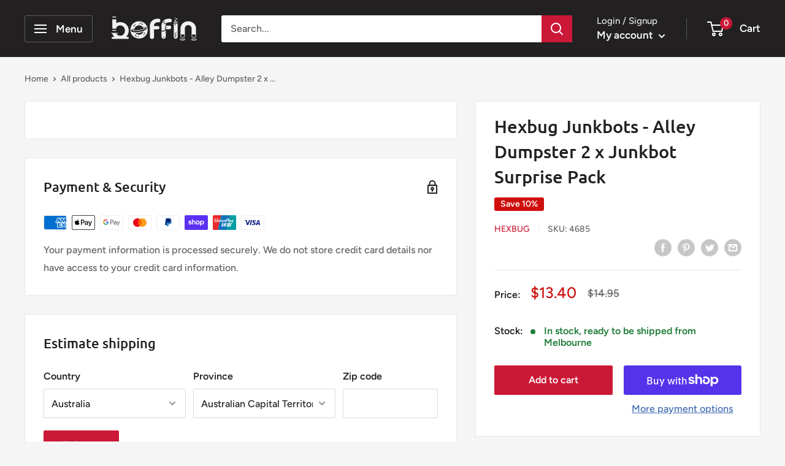

--- FILE ---
content_type: text/css
request_url: https://www.boffin.com.au/cdn/shop/t/2/assets/custom.css?v=110469075202712991031627998415
body_size: 1296
content:
/** Shopify CDN: Minification failed

Line 35:0 Unexpected "#7G3Q4J7O7B3A4D5"

**/
.template-product .cbb-frequently-bought-container {border:1px solid #e8e8e8; padding:30px; margin-bottom:30px;}
.template-product .cbb-frequently-bought-container .cbb-frequently-bought-product-image {
    width: 115px!important; height:115px!important;}
.template-product .cbb-frequently-bought-container .cbb-frequently-bought-add-button {
    background: #cb1836; color: #fff;  font-weight: 600; font-size: 16px; border-radius: 2px;}
.template-product .cbb-frequently-bought-container.cbb-mobile-view { margin-left:0 !important; margin-right:0 !important;}
.template-product .cbb-frequently-bought-container .cbb-frequently-bought-plus-icon.skiptranslate.notranslate{
height:115px!important; line-height:115px!Important;}
.template-product .product-block-list__item--info .card--sticky {background:none; border:0px;}
.template-product .product-block-list__item--info .card--sticky .card__section {background:#fff; border:1px solid #e8e8e8; margin-bottom:30px;}
.template-product .product-block-list__item--info .searchanise-recommendations {background:#fff; border:1px solid #e8e8e8; padding:30px;}
.template-product .product-block-list__item--info .searchanise-recommendations .snize-recommendation {margin:0px;}
.template-product .payment-list .payment-icon img {display: block;width: 38px;height: 24px;border: 1px solid #e8e8e8;border-radius: 2px;}
body .footer .footer__aside-item--payment .payment-list .payment-icon img {display: block;width: 36px;height: 21px;border-radius: 2px;background:#fff;}
.template-product .payment-list .payment-icon {margin:6px 4px;}
body .footer .footer__aside-item--payment .payment-list .payment-icon {margin:6px 5px;}
.template-product .payment-buttons .payment-icons .payment-icon {display: inline-block;text-align: center;}
.template-product .payment-buttons .payment-icons .payment-icon img {width:80px; height:40px;border: 1px solid #e8e8e8;border-radius: 2px;margin:4px;}
.template-product .payment-buttons .payment-icons .payment-icon p{margin-bottom:0px;}
body .snize-recommendation .snize-recommendation-title {
font-family: var(--heading-font-family);
font-weight: var(--heading-font-weight);
font-style: var(--heading-font-style);
color: var(--heading-color);
text-transform: inherit;
font-size: calc(var(--base-text-font-size) - (var(--default-text-font-size) - 21px));
line-height: 1.43;
border: 0;
}
#7G3Q4J7O7B3A4D5 {margin-top:55px!important;}

.template-product .product-block-list__item--info .snize-thumbnail-wrapper {width:75px;display:inline-block; float:left;}
.template-product .product-block-list__item--info .snize-thumbnail-wrapper .snize-thumbnail {height:75px;}
.template-product .product-block-list__item--info .snize-overhidden {
text-align: left;
width: 75% !important;
position: relative;
display: inline-block;
left: 0;
float: right;
}

body .snize-recommendation .snize-overhidden .snize-attribute {
text-align: left;
margin-bottom: 10px;
font-size: calc(var(--base-text-font-size) - (var(--default-text-font-size) - 12px));
text-transform: uppercase;
line-height: 1.55;
}
body .snize-recommendation .snize-overhidden .snize-title {font-size: calc(var(--base-text-font-size) - (var(--default-text-font-size) - 14px));
margin-bottom: 6px;
line-height: 1.55;
color: var(--heading-color);
font-weight: var(--text-font-bolder-weight);
padding-top: 0; text-align:left}
body .snize-recommendation .snize-overhidden .snize-title:hover, .template-product .product-block-list__item--info .snize-attribute:hover {color: var(--accent-color);}
body .snize-recommendation .snize-overhidden .snize-in-stock {position: relative;
left: 0;
right: inherit;
float: left;
margin-left: 0;
margin-top: 10px;
font-size: calc(var(--base-text-font-size) - (var(--default-text-font-size) - 13px));
color: var(--product-in-stock-color);
font-weight: var(--text-font-bolder-weight);
line-height: 1.2;
background: no-repeat;
padding-left: 0;}
div.snize-recommendation-results .snize-price-list {text-align:left}

body .snize-recommendation .snize-overhidden .snize-price-list .snize-price {font-size: calc(var(--base-text-font-size) - (var(--default-text-font-size) - 20px));
margin-right: .7em;
color: var(--product-on-sale-accent);
font-weight: normal;}
body .snize-recommendation .snize-overhidden .snize-price-list .snize-discounted-price {font-size: calc(var(--base-text-font-size) - (var(--default-text-font-size) - 14px));
position: relative;
color: var(--text-color);
text-decoration-color: rgba(var(--text-color-rgb),0.7);
margin-left: 0;}

.template-product div.snize-recommendation-results {min-height: inherit!important;}
.template-product .product-block-list__item--info .similar-products div.snize-recommendation-results li.snize-product .snize-button {visibility: visible;
position: relative;
top: 0;
background: transparent;
left: 0;
opacity: 1;
width: auto;
float: right;
margin: 11px 0 0 0;
border: 1px solid var(--form-border-color);
color: var(--primary-button-background); line-height:33px;}
.template-product .product-block-list__item--info .similar-products div.snize-recommendation-results li.snize-product .snize-button:hover {
background:var(--primary-button-background); color:#fff; border-color:var(--primary-button-background);;
}
.template-product .similar-products .snize-recommendation-results .overview {width:100%!important}

.template-product .similar-products .snize-recommendation-results .overview li {
    border-bottom: 1px solid #e4e4e4;
    display: inline-block !important;
    width: 100% !important;
    float: left !important;
    margin: 0 0 20px 0 !important;
  padding-bottom: 20px !important;}
.template-product .similar-products .snize-recommendation-results .overview li:last-child {margin-bottom:0!important; padding-bottom:0px!important; border:0px!important;}
.template-product .similar-products .buttons.next, .template-product .similar-products .buttons.prev {display:none}

body div.snize-recommendation-results li.snize-product .snize-button {visibility: visible;
visibility: visible;
position: absolute;
top: inherit;
background: var(--primary-button-background);
left: 0;
opacity: 1;
width: auto;
float: right;
margin: 11px 0 0 0;
color: #fff;
right: inherit;
width: 100%;
line-height: 42px;
padding: 0 30px;
text-align: center;
font-weight: var(--text-font-bolder-weight);
transition: background .25s ease-in-out,color .25s ease-in-out,box-shadow .25s ease-in-out;
bottom: 0;}
body .similar-products .snize-recommendation .snize-overhidden .snize-price-list .snize-price {font-size:16px;}
body .similar-products .snize-recommendation .snize-overhidden .snize-price-list .snize-discounted-price {font-size:16px; font-weight:400;}
body div.snize-recommendation-results li.snize-product { padding: 20px; background: #fff; margin: 0; border-right:1px solid #e8e8e8; width: 254px !important;} 
body div.snize-recommendation-results .viewport {border:1px solid #e8e8e8;float: left; width:100%;}
body div.snize-recommendation-results {min-height:inherit!important}
body .snize-recommendation-results .snize-overhidden {min-height: 230px !important;
    display: inline-block;  position: relative;  width: 100%; padding-top:20px;}

body .similar-products .snize-recommendation-results .snize-overhidden {min-height: inherit !important;}
body .similar-products div.snize-recommendation-results .viewport {border:0px;}

body div.snize-recommendations.snize-horizontal-padding {padding-left:40px; padding-right:40px;margin-left:auto;margin-right:auto; max-width:1480px;}
body div.snize-recommendation-results a.buttons.next .snize-recommendation-arrow, body div.snize-recommendation-results a.buttons.prev .snize-recommendation-arrow {
display: inline-flex;
align-items: center;
justify-content: center;
width: 50px;
height: 50px;
border-radius: 100%;
visibility: visible;
background: var(--flickity-arrow-color);
opacity: 0;
transition: all .2s ease-in-out;
transform: scale(.7);
  padding: 20px 0; 
}
body div.snize-recommendation-results a.buttons.next .snize-recommendation-arrow:hover, body div.snize-recommendation-results a.buttons.prev .snize-recommendation-arrow:hover {background: var(--accent-color);}
body div.snize-recommendation-results:hover a.buttons.next .snize-recommendation-arrow, body div.snize-recommendation-results:hover a.buttons.prev .snize-recommendation-arrow {transform: scale(1);
opacity: 1;}
body div.snize-recommendation-results a.buttons .snize-recommendation-arrow svg {
    width: 20px; height: 20px}
body div.snize-recommendation-results a.buttons .snize-recommendation-arrow svg path {
    fill: white;
}

.product-description {
margin-top: 24px;
}
.footer__collapsible-content a { color: #fff !important; text-decoration: none !important;}
.footer__collapsible-content a:hover{color: var(--link-color)!important;}
.quick-links-area .quick-links__link {display:inline-block}
.quick-links-area .quick-links__link .aspect-ratio {max-width: 75%;
padding-bottom: 75px !important;}
.quick-links-area .quick-links__link .aspect-ratio img {max-width: 100%;
width: auto;height: auto;}
.alphabetical-links {display: inline-block;width: 100%;margin-top: 35px;}
.alphabetical-links .column{width: 24%;float: none;margin-bottom:50px;display:inline-block;vertical-align:top;}
.alphabetical-links .column .parent {font-weight: 600;font-size: 17px;}
.alphabetical-links .column .child {list-style:none}
.alphabetical-links .column .child li a:hover {color: var(--link-color)!important;}
body div.snize-recommendation-results span.snize-thumbnail {height:210px;}

@media only screen and (max-width: 1170px) {
  body div.snize-recommendation-results li.snize-product {width: 272px !important;}
}
@media only screen and (max-width: 1024px) {
  body div.snize-recommendation-results li.snize-product {width:236px !important;}
}
@media only screen and (max-width: 999px) {
  .template-product .product-block-list__item--info .snize-overhidden {width: 88% !important;}
  .template-product .product-block-list__item--info .card--sticky .card__section {padding-top:30px;}
  body div.snize-recommendation-results li.snize-product {width:307px !important;}
}
@media only screen and (max-width: 980px) {
  body div.snize-recommendation-results li.snize-product {width: 300px !important;}
}
@media only screen and (max-width: 960px) {
  body div.snize-recommendation-results li.snize-product {width: 294px !important;}
  .alphabetical-links .column {width: 32%;}
}
@media only screen and (max-width: 900px) {
  body div.snize-recommendation-results li.snize-product {width: 274px !important;}
}
@media only screen and (max-width: 850px) {
  body div.snize-recommendation-results li.snize-product {width: 257px !important;}
}
@media only screen and (max-width: 800px) {
  .template-product .product-block-list__item--info .snize-overhidden {width: 84% !important;}
  body div.snize-recommendation-results li.snize-product {width: 240px !important;}
}
@media only screen and (max-width: 768px) {
  .alphabetical-links .column {width: 49%;}
  body div.snize-recommendation-results li.snize-product {width: 229px !important;}
}

@media only screen and (max-width: 680px) {
  
  body div.snize-recommendation-results li.snize-product {width: 300px !important;}
}
@media only screen and (max-width: 660px) {
  .template-product .product-block-list__item--info .snize-overhidden {width: 80% !important;}
  body div.snize-recommendation-results li.snize-product { width: 290px !important;}
}
@media only screen and (max-width: 640px) {
  body div.snize-recommendations.snize-horizontal-padding {padding-left:20px; padding-right:20px;}
  .quick-links-area .quick-links__link .aspect-ratio { max-width: 100%;}
  body div.snize-recommendation-results li.snize-product { width: 300px !important;}
}
@media only screen and (max-width: 600px) {
body div.snize-recommendation-results li.snize-product {
    width: 280px !important;
}
}
@media only screen and (max-width: 540px) {
  body div.snize-recommendation-results li.snize-product {
    width: 250px !important;}
}
@media only screen and (max-width: 533px) {
body div.snize-recommendation-results li.snize-product { width: 247px !important;}
}
@media only screen and (max-width: 480px) {
.template-product .cbb-frequently-bought-container .cbb-frequently-bought-product-image {
    width: 80px!important; height:80px!important;}
  .template-product .product-block-list__item--info .card__section .card__separator{width:100%;}
  .template-product .cbb-frequently-bought-container .cbb-frequently-bought-plus-icon.skiptranslate.notranslate{
height:80px!important; line-height:80px!Important;}
  .template-product .product-block-list__item--info .snize-overhidden {width:70%}
  .template-product .product-block-list__item--info .snize-overhidden {width: 75% !important;}
  .alphabetical-links .column {width: 100%;}
  body div.snize-recommendation-results li.snize-product {width: 220px !important;}
}
@media only screen and (max-width: 415px) {
  .template-product .product-block-list__item--info .snize-overhidden {width: 70% !important;}
  .template-product .product-block-list__item--info .similar-products div.snize-recommendation-results li.snize-product .snize-button {
  line-height: 30px;padding-left: 15px;padding-right: 15px;  }
  body div.snize-recommendation-results li.snize-product {width: 255px !important;}
  body div.snize-recommendation-results a.buttons {display:none!important}
}
@media only screen and (max-width: 411px) {
body div.snize-recommendation-results li.snize-product {width: 371px !important;}
  body div.snize-recommendation-results li.snize-product {width: 254px !important;}
}
@media only screen and (max-width: 375px) {
body div.snize-recommendation-results li.snize-product {width: 230px !important;}
}
@media only screen and (max-width: 360px) {
body div.snize-recommendation-results li.snize-product {width: 220px !important;}
}
@media only screen and (max-width: 330px) {
body div.snize-recommendation-results li.snize-product {width: 195px !important;}
}

--- FILE ---
content_type: text/javascript; charset=utf-8
request_url: https://www.boffin.com.au/products/hexbug-junkbots-alley-dumpster-2-x-junkbot-surprise-pack.js
body_size: 174
content:
{"id":6956180209863,"title":"Hexbug Junkbots - Alley Dumpster 2 x Junkbot Surprise Pack","handle":"hexbug-junkbots-alley-dumpster-2-x-junkbot-surprise-pack","description":"","published_at":"2021-08-25T18:16:05+10:00","created_at":"2021-08-25T18:16:05+10:00","vendor":"HEXBUG","type":"Blind Bag Collectables","tags":["__MD Cat ID:4333","Engineering \u003e Pocket Money \u003e Blind Bags","Product Type_Blind Bag Collectables","Technology \u003e Robotic \u003e Micro Robots"],"price":1340,"price_min":1340,"price_max":1340,"available":true,"price_varies":false,"compare_at_price":1495,"compare_at_price_min":1495,"compare_at_price_max":1495,"compare_at_price_varies":false,"variants":[{"id":40764798828743,"title":"Default Title","option1":"Default Title","option2":null,"option3":null,"sku":"4685","requires_shipping":true,"taxable":true,"featured_image":null,"available":true,"name":"Hexbug Junkbots - Alley Dumpster 2 x Junkbot Surprise Pack","public_title":null,"options":["Default Title"],"price":1340,"weight":160,"compare_at_price":1495,"inventory_management":"shopify","barcode":"807648068429","requires_selling_plan":false,"selling_plan_allocations":[]}],"images":[],"featured_image":null,"options":[{"name":"Title","position":1,"values":["Default Title"]}],"url":"\/products\/hexbug-junkbots-alley-dumpster-2-x-junkbot-surprise-pack","requires_selling_plan":false,"selling_plan_groups":[]}

--- FILE ---
content_type: text/javascript
request_url: https://www.boffin.com.au/cdn/shop/t/2/assets/custom.js?v=90373254691674712701620745862
body_size: -677
content:
//# sourceMappingURL=/cdn/shop/t/2/assets/custom.js.map?v=90373254691674712701620745862
